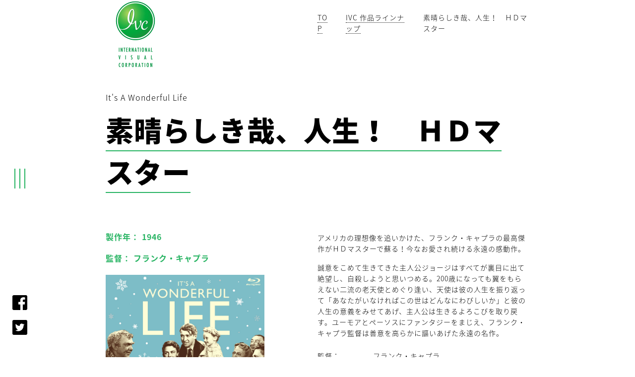

--- FILE ---
content_type: text/html
request_url: https://ivc-tokyo.co.jp/titles/sa/a0483.html
body_size: 3689
content:
<!DOCTYPE html>
<html lang="ja">
  <head>
    <meta charset="utf-8">
    <meta http-equiv="X-UA-Compatible" content="IE=edge">
    <meta name="viewport" content="width=device-width, initial-scale=1, shrink-to-fit=no">
    <meta name="format-detection" content="telephone=no">
    <meta name="copyright" content="IVC,Ltd All Right Reserved.">
    <meta name="author" content="IVC">
    <title>素晴らしき哉、人生！　ＨＤマスター | IVC</title>
    <meta content="監督：フランク・キャプラ／原作：フィリップ・ヴァン・ドレン・スターン／脚本：フランセス・グッドリッチ、アルバート・ハケット、フランク・キャプラ／撮影：ジョセフ・ウォーカー、ジョセフ・バイロック／音楽：ディミトリ・ティオムキン／出演：ジェームズ・スチュワート、ドナ・リード、ライオネル・バリモア、ヘンリー・トラヴァース " name="description">
    <meta content="映画、名作、古典、クラシック、名画、洋画、淀川長治、ムービー" name="keywords">
    <!-- Favicons-->
    <link rel="icon" href="/assets/img/favicon.ico">
    <!-- OGP-->
    <meta content="ja_JP" property="og:locale">
    <meta content="website" property="og:type">
    <meta content="素晴らしき哉、人生！　ＨＤマスター" property="og:title">
    <meta content="http://ivc-tokyo.co.jp/" property="og:url">
    <meta content="http://ivc-tokyo.co.jp/assets/img/og.jpg" property="og:image">
    <meta content="素晴らしき哉、人生！　ＨＤマスター" property="og:site_name">
    <meta content="監督：フランク・キャプラ／原作：フィリップ・ヴァン・ドレン・スターン／脚本：フランセス・グッドリッチ、アルバート・ハケット、フランク・キャプラ／撮影：ジョセフ・ウォーカー、ジョセフ・バイロック／音楽：ディミトリ・ティオムキン／出演：ジェームズ・スチュワート、ドナ・リード、ライオネル・バリモア、ヘンリー・トラヴァース " property="og:description">
    
    <!-- Fonts-->
    <link href="https://fonts.googleapis.com/earlyaccess/notosansjapanese.css" rel="stylesheet">
    <!-- CSS-->
    <link href="/assets/css/common.min.css" type="text/css" rel="stylesheet">
    <link href="/assets/css/titles_titles.min.css" type="text/css" rel="stylesheet">
    <!-- Google Tag Manager-->
    <script>
      (function(w,d,s,l,i){w[l]=w[l]||[];w[l].push({'gtm.start':
      new Date().getTime(),event:'gtm.js'});var f=d.getElementsByTagName(s)[0],
      j=d.createElement(s),dl=l!='dataLayer'?'&l='+l:'';j.async=true;j.src=
      'https://www.googletagmanager.com/gtm.js?id='+i+dl;f.parentNode.insertBefore(j,f);
      })(window,document,'script','dataLayer','GTM-WZ2R3JM');
    </script>
    <!-- End Google Tag Manager-->
  </head>
  <body id="page-top" data-spy="scroll" data-offset="0">
    <!-- Google Tag Manager (noscript)-->
    <noscript><iframe src="https://www.googletagmanager.com/ns.html?id=GTM-WZ2R3JM" height="0" width="0" style="display:none;visibility:hidden"></iframe></noscript>
    <!-- End Google Tag Manager (noscript)-->
    <!-- MENU-->
    <nav class="menu">
      <ul class="menu__list">
        <li class="menu__item"><a class="menu__link menu__link-arrow" href="/"><span>TOP</span><img src="/assets/img/common/arrow.svg"></a></li>
        <li class="menu__item"><a class="menu__link menu__link-arrow" href="/titles/a/"><span>IVC 作品ラインナップ</span><img src="/assets/img/common/arrow.svg"></a></li>
        <li class="menu__item"><a class="menu__link menu__link-arrow" href="/movies/"><span>劇場公開作品</span><img src="/assets/img/common/arrow.svg"></a></li>
        <li class="menu__item"><a class="menu__link menu__link-arrow" href="/yodogawa/"><span>淀川長治 世界クラシック名画撰集</span><img src="/assets/img/common/arrow.svg"></a></li>
        <li class="menu__item"><a class="menu__link menu__link-arrow" href="/corporate/"><span>会社情報</span><img src="/assets/img/common/arrow.svg"></a></li>
        <li class="menu__item"><a class="menu__link menu__link-arrow" href="/contact/"><span>お問い合わせ</span><img src="/assets/img/common/arrow.svg"></a></li>
      </ul>
    </nav>
    <!-- FV-->
    <header class="titlesFV">
      <div class="row white-sp">
        <div class="col-0 col-lg-2 white-pc"></div>
        <div class="col-12 col-lg-2 white-pc"><a class="logo" href="http://ivc-tokyo.co.jp/"><img src="/assets/img/ivc.png" alt="IVC"></a></div>
        <div class="col-1 col-lg-2"></div>
        <div class="col-10 col-lg-4">
          <ul class="breadcrumb breadcrumb__black">
            <li><a href="/">TOP</a></li>
            <li><a href="/titles/a/">IVC 作品ラインナップ</a></li>
            <li>素晴らしき哉、人生！　ＨＤマスター</li>
          </ul>
        </div>
        <div class="col-1 col-lg-2"></div>
      </div>
      <div class="row">
        <div class="col-1 col-lg-2"></div>
        <div class="col-10 col-lg-8">
          <div class="pageTitle-dark">
            <p class="en">It's A Wonderful Life</p>
            <h2>素晴らしき哉、人生！　ＨＤマスター</h2>
          </div>
        </div>
        <div class="col-1 col-lg-2"></div>
      </div>
    </header>
    <!-- FIXED-->
    <aside>
      <div class="aside-left">
        <div class="burger">
          <div class="burger__patty"></div>
          <div class="burger__patty"></div>
          <div class="burger__patty"></div>
        </div>
        <div class="sns awake"><a class="fb" href="https://www.facebook.com/ivctokyo/" target="_blank"></a><a class="tw" href="https://twitter.com/IVC_Tokyo" target="_blank"></a></div>
      </div>
      <div class="aside-right">
        <ul class="subNavi nav">
          <li><a href="../a/">あ<small>行</small></a></li>
          <li><a href="../ka/">か<small>行</small></a></li>
          <li><a class="active" href="../sa/">さ<small>行</small></a></li>
          <li><a href="../ta/">た<small>行</small></a></li>
          <li><a href="../na/">な<small>行</small></a></li>
          <li><a href="../ha/">は<small>行</small></a></li>
          <li><a href="../ma/">ま<small>行</small></a></li>
          <li><a href="../ya/">や<small>行</small></a></li>
          <li><a href="../ra/">ら<small>行</small></a></li>
          <li><a href="../wa/">わ<small>行</small></a></li>
        </ul>
      </div>
    </aside>
    <!-- WRAPPER-->
    <div class="wrapper container-fluid">
      <section>
        <div class="row titlesDetail">
          <div class="col-1 col-lg-2"></div>
          <div class="col-10 col-lg-3">
            <h6>製作年： 1946</h6>
            <h6>監督： フランク・キャプラ</h6>
                <p class="mainIMG"><img src="/assets/img/titles/a0483.jpg" alt="素晴らしき哉、人生！　ＨＤマスター"></p>
			  
			  <h3 class="ecTitle"><a href="#ec">ご購入はこちらから <span class="spOnly">▶</span></a></h3>
			  
			  <div id="ec">
			  <div class="iframe-wrapper">
				  			  <script>
				  var url = window.parent.location.href;
				  // 拡張子無しで
				  var filename = url.match(".+/(.+?)\.[a-z]+([\?#;].*)?$")[1];
			  </script>
				  <script>document.write('<iframe src="../link.php?file='+ filename +'" frameborder="0" width="100%" height="580" scrolling="no"></iframe>');</script>
			  </div>
				  
		    </div>
			  
          </div>
          <div class="col-1"></div>
          <div class="col-1 set-sp"></div>
          <div class="col-10 col-lg-4">
            <p>アメリカの理想像を追いかけた、フランク・キャプラの最高傑作がＨＤマスターで蘇る！今なお愛され続ける永遠の感動作。</p>
            <p>誠意をこめて生きてきた主人公ジョージはすべてが裏目に出て絶望し、自殺しようと思いつめる。200歳になっても翼をもらえない二流の老天使とめぐり逢い、天使は彼の人生を振り返って「あなたがいなければこの世はどんなにわびしいか」と彼の人生の意義をみせてあげ、主人公は生きるよろこびを取り戻す。ユーモアとペーソスにファンタジーをまじえ、フランク・キャプラ監督は善意を高らかに謳いあげた永遠の名作。</p>
            <table class="table">
                    <tr>
                      <th>監督：</th>
                      <td>フランク・キャプラ</td>
                    </tr>
                    <tr>
                      <th>脚本：</th>
                      <td>フランセス・グッドリッチ、アルバート・ハケット、フランク・キャプラ</td>
                    </tr>
                    <tr>
                      <th>撮影：</th>
                      <td>ジョセフ・ウォーカー、ジョセフ・バイロック</td>
                    </tr>
                    <tr>
                      <th>音楽：</th>
                      <td>ディミトリ・ティオムキン</td>
                    </tr>
                    <tr>
                      <th>出演：</th>
                      <td>ジェームズ・スチュワート、ドナ・リード、ライオネル・バリモア、ヘンリー・トラヴァース </td>
                    </tr>
                    <tr>
                      <th>製作年：</th>
                      <td>1946</td>
                    </tr>
                    <tr>
                      <th>製作国：</th>
                      <td>アメリカ</td>
                    </tr>
                    <tr>
                      <th>上映時間：</th>
                      <td>130分</td>
                    </tr>
                    <tr>
                      <th>映像色：</th>
                      <td>モノクロ</td>
                    </tr>
                    <tr>
                      <th>字幕：</th>
                      <td>日本語</td>
                    </tr>
                    <tr>
                      <th>音声：</th>
                      <td>英語</td>
                    </tr>
                    <tr>
                      <th>規格：</th>
                      <td>二層</td>
                    </tr>
                    <tr>
                      <th height="38">画面サイズ：</th>
                      <td>スタンダード</td>
                    </tr>
                    <tr>
                      <th height="38">受賞歴：</th>
                      <td>1946年アカデミー賞作品賞ノミネート／主演男優賞ノミネート／監督賞ノミネート／編集賞受賞／録音賞受賞</td>
                    </tr>
            </table>
          </div>
          <div class="col-1 col-lg-2"></div>
        </div>
        <div class="row">
          <div class="col-1 col-lg-2"></div>
          <div class="col-10 col-lg-8">
            <div class="link-wrapper"><a class="link" href="./">索引へ</a></div>
          </div>
          <div class="col-1 col-lg-2"></div>
        </div>
      </section>
      <!-- FOOTER-->
      <footer class="footer">
        <div class="row">
          <div class="col-1 col-lg-2"></div>
          <div class="col-10 col-lg-8">
            <div class="line">
              <div></div>
            </div>
            <ul class="sitemap">
              <li><a href="/">TOP</a></li>
              <li><a href="/titles/a/">IVC 作品ラインナップ</a></li>
              <li><a href="/movies/">劇場公開作品</a></li>
              <li><a href="/yodogawa/">淀川長治 世界クラシック名画撰集</a></li>
              <li><a href="/corporate/">会社情報</a></li>
              <li><a href="/contact/">お問い合わせ</a></li>
            </ul>
            <p class="copyright">Copyright &copy; <script>document.write(new Date().getFullYear())</script> IVC,Ltd All Right Reserved.</p>
          </div>
          <div class="col-1 col-lg-2"></div>
        </div>
      </footer>
    </div>
    <!-- ANIME-->
    <div class="row anime">
      <div class="col anime__col"></div>
      <div class="col anime__col"></div>
      <div class="col anime__col"></div>
      <div class="col anime__col"></div>
      <div class="col anime__col"></div>
      <div class="col anime__col"></div>
    </div>
    <!-- JS-->
    <script src="/assets/vendor/jquery/jquery.min.js"></script>
    <script src="/assets/vendor/jquery/jquery.easing.min.js"></script>
    <script src="/assets/vendor/emergence/emergence.min.js"></script>
    <script src="/assets/js/main.min.js"></script>
    <script src="/assets/js/titles_titles.min.js"></script>
  </body>
</html>

--- FILE ---
content_type: text/html; charset=UTF-8
request_url: https://ivc-tokyo.co.jp/titles/link.php?file=a0483
body_size: 1059
content:
<html lang="ja">
  <head>
    <meta charset="utf-8">
    <meta http-equiv="X-UA-Compatible" content="IE=edge">
<!-- Fonts-->
    <link href="https://fonts.googleapis.com/earlyaccess/notosansjapanese.css" rel="stylesheet">
    <!-- CSS-->
    <link href="/assets/css/common.min.css" type="text/css" rel="stylesheet">
    <link href="/assets/css/titles_titles.min.css" type="text/css" rel="stylesheet">

	</head>
	
	<body>
			  <script>				  
				  var url = window.parent.location.href;
				  // 拡張子無しで
				  var filename = url.match(".+/(.+?)\.[a-z]+([\?#;].*)?$")[1];
			  </script>

		
		
		
		
		
		
		
		
		
		
		
		
		
		
		
		
		
		
		
		
		
		
		
		
		
		
		
		
		
		
		
		
		
		
		
		
		
		
		
		
		
		
		
		
		
		
		
		
		
		
		
		
		
		
		
		
		
		
		
		
		
		
		
		
		
		
		
		
		
		
		
		
		
		
		
		
		
		
		
		
		
		
		
		
		
		
		
		
		
		
		
		
		
		
		
		
		
		
		
		
		
		
		
		
		
		
		
		
		
		
		
		
		
		
		
		
		
		
		
		
		
		
		
		
		
		
		
		
		
		
		
		
		
		
		
		
		
		
		
		
		
		
		
		
		
		
		
		
		
		
		
		
		
		
		
		
		
		
		
		
		
		
		
		
		
		
		
		
		
		
		
		
		
		
		
		
		
		
		
		
		
		
		
		
		
		
		
		
		
		
		
		
		
		
		
		
		
		
		
		
		
		
		
		
		
		
		
		
		
		
		
		
		
		
		
		
		
		
		
		
		
		
		
		
		
		
		
		
		
		
		
		
		
		
		
		
		
		
		
		
		
		
		
		
		
		
		
		
		
		
		
		
		
		
		
		
		
		
		
		
		
		
		
		
		
		
		
		
		
		
		
		
		
		
		
		
		
		
		
		
		
		
		
		
		
		
		
		
		
		
		
		
		
		
		
		
		
		
		
		
		
		
		
		
		
		
		
		
		
		
		
		
		
		
		
		
		
		
		
		
		
		
		
		
		
		
		
		
		
		
		
		
		
		
		
		
		
		
		
		
		
		
		
		
		
		
		
		
		
		
		
		
		
		
		
		
		
		
		
		
		
		
		
		
		
		
		
		
		
		
		
		
		
		
		
		
		
		
		
		
		
		
		
		
		
		
		
		
		
		
		
		
		
		
		
		
		
		
		
		
		
		
		
		
		
		
		
		
		
		
		
		
		
		
		
		
		
		
		
		
		
		
		
		
		
		
		
		
		
		
		
		
		
		
		
		
		
		
		
		
		
		
		
		
		
		
		
		
		
		
		
		
		
		
		
		
		
		
		
		
		
		
		
		
		
		
		
		
		
		
		
		
		
		
		
		
		
		
		
		
		
		
		
		
		
		

                <h3 class="ecTitle2 spOnly">ご購入はこちらから</h3>
			  <div class="amazon" style="padding-top: 0px;">
				  <div class="amazon__text" style="padding-bottom: 0px;">
					  <p style="text-align: center; font-size: 110%;">
                品番：IVBD-1048 / IVCF-28121
</p>
					  <p style="text-align: center;">
                Blu-ray：<span>￥3800</span>（税抜）<span class="pcOnly2" style="color: #666;">/ </span><br class="spOnly2"><span class="spOnly3"></span>DVD：<span>￥2200</span>（税抜）</p>
                      </div>
			  </div>
                                                                		
                                  <div class="amazon"><a class="amazon__body amazonLink" href="https://www.amazon.co.jp/dp/B00U7C7GMG/ref=cm_sw_em_r_mt_dp_U_ppA6DbE2XBTHH" target="_blank"><img class="amazon__logo" src="/assets/img/common/amazon-logo.png">
                      <div class="amazon__text">DVDを購入する
                      </div>
                      <div class="amazon__arrow"><img src="/assets/img/common/arrow_black.svg"></div></a></div>
                                            
                      
                
                                  <div class="amazon"><a class="amazon__body amazonLink" href="https://books.rakuten.co.jp/rb/12481281/?l-id=search-c-item-text-05" target="_blank"><img class="amazon__logo" src="/assets/img/common/rakuten-logo.png">
                      <div class="amazon__text">Blu-rayを購入する
                      </div>
                      <div class="amazon__arrow"><img src="/assets/img/common/arrow_black.svg"></div></a></div>
                                      
                                      
                                  <div class="amazon"><a class="amazon__body amazonLink" href="https://books.rakuten.co.jp/rb/13182676/?l-id=search-c-item-text-03" target="_blank"><img class="amazon__logo" src="/assets/img/common/rakuten-logo.png">
                      <div class="amazon__text">DVDを購入する
                      </div>
                      <div class="amazon__arrow"><img src="/assets/img/common/arrow_black.svg"></div></a></div>
                                            
                      
                
                                  <div class="amazon"><a class="amazon__body amazonLink" href="https://7net.omni7.jp/detail/1400582062" target="_blank"><img class="amazon__logo" src="/assets/img/common/seven-logo.png">
                      <div class="amazon__text">Blu-rayを購入する
                      </div>
                      <div class="amazon__arrow"><img src="/assets/img/common/arrow_black.svg"></div></a></div>
                                      
                                      
                                  <div class="amazon"><a class="amazon__body amazonLink" href="https://7net.omni7.jp/detail/1400628226" target="_blank"><img class="amazon__logo" src="/assets/img/common/seven-logo.png">
                      <div class="amazon__text">DVDを購入する
                      </div>
                      <div class="amazon__arrow"><img src="/assets/img/common/arrow_black.svg"></div></a></div>
                      



		
		
		
		
		
		
		
		
		
		
		
		
		
		
		
		
		
		
		
		
		
		
		
		
		
		
		
		
		
		
		
		
		
		
		
		
		
		
		
		
		
		
		
		
		
		
		
		
		
		
		
		
		
		
		
		
		
		
		
		
		
		
		
		
		
		
		
		
		
		
		
		
		
		
		
		
		
		
		
		
		
		
		
		
		
		
		
		
		
		
		
		
		
		
		
		
		
		
		
		
		
		
		
		
		
		
		
		
		
		
		
		
		
		
		
		
		
		
		
		
		
		
		
		
		
		
		
		
		
		
		
		
		
		
		
		
		
		
		
		
		
		
		
		
		
    <!-- JS-->
    <script src="/assets/vendor/jquery/jquery.min.js"></script>
    <script src="/assets/vendor/jquery/jquery.easing.min.js"></script>
    <script src="/assets/vendor/emergence/emergence.min.js"></script>
    <script src="/assets/js/main.min.js"></script>
    <script src="/assets/js/titles_titles.min.js"></script>
		
	</body>
	
</html>

--- FILE ---
content_type: text/plain
request_url: https://www.google-analytics.com/j/collect?v=1&_v=j102&a=2053659254&t=pageview&_s=1&dl=https%3A%2F%2Fivc-tokyo.co.jp%2Ftitles%2Fsa%2Fa0483.html&ul=en-us%40posix&dt=%E7%B4%A0%E6%99%B4%E3%82%89%E3%81%97%E3%81%8D%E5%93%89%E3%80%81%E4%BA%BA%E7%94%9F%EF%BC%81%E3%80%80%EF%BC%A8%EF%BC%A4%E3%83%9E%E3%82%B9%E3%82%BF%E3%83%BC%20%7C%20IVC&sr=1280x720&vp=1280x720&_u=YEBAAAABAAAAAC~&jid=1531129958&gjid=1894695331&cid=1531670466.1770087176&tid=UA-56200735-7&_gid=448223296.1770087176&_r=1&_slc=1&gtm=45He61u1n81WZ2R3JMza200&gcd=13l3l3l3l1l1&dma=0&tag_exp=103116026~103200004~104527906~104528501~104573694~104684208~104684211~115495938~115938466~115938468~116185181~116185182~116988315~117025850~117041587&z=1820751449
body_size: -450
content:
2,cG-N3LDCGQHC2

--- FILE ---
content_type: image/svg+xml
request_url: https://ivc-tokyo.co.jp/assets/img/common/arrow_black.svg
body_size: 351
content:
<svg version="1.1" id="Layer_1" xmlns="http://www.w3.org/2000/svg" xmlns:xlink="http://www.w3.org/1999/xlink" x="0px" y="0px" viewBox="0 0 36.1 25.8" enable-background="new 0 0 36.1 25.8" xml:space="preserve"><g><line fill="none" stroke="#000" stroke-width="3" stroke-miterlimit="10" x1="0" y1="12.9" x2="34" y2="12.9"></line><polyline fill="none" stroke="#000" stroke-width="3" stroke-miterlimit="10" points="22.2,1.1 34,12.9 22.2,24.7"></polyline></g></svg>

--- FILE ---
content_type: application/javascript
request_url: https://ivc-tokyo.co.jp/assets/js/main.min.js
body_size: 563
content:
!function(){"use strict";var o,s,i,c,n,a,e;o=document.querySelector(".anime"),s=document.querySelectorAll(".anime__col"),!1||$(window).on("load",function(){o.classList.add("anime--active");for(var e=0,t=s.length;e<t;e++)s[e].classList.add("anime__col--active");!0,setTimeout(function(){o.classList.add("anime--actived")},1e3)}),(i=document.querySelector(".burger"),c=document.querySelector(".menu"),n=document.querySelectorAll(".menu__item"),a=!1,e=function(){if(a){c.classList.remove("menu--active"),i.classList.remove("burger--close");for(e=0,t=n.length;e<t;e++)n[e].classList.remove("menu__item--active");a=!1}else{c.classList.add("menu--active"),i.classList.add("burger--close");for(var e=0,t=n.length;e<t;e++)n[e].classList.add("menu__item--active");a=!0}},{init:function(){i.addEventListener("click",e,!1)}}).init();var t,l;l=!1,$(".burger").click(function(){0==l?(setTimeout(function(){t=$(window).scrollTop(),$("body").addClass("stopscroll").css({top:-t})},500),l=!0):($("body").removeClass("stopscroll").css({top:0}),window.scrollTo(0,t),l=!1)}),emergence.init({reset:!1,offsetTop:50,offsetBottom:50}),$('a.js-scroll-trigger[href*="#"]:not([href="#"])').click(function(){if(location.pathname.replace(/^\//,"")==this.pathname.replace(/^\//,"")&&location.hostname==this.hostname){var e=$(this.hash);if((e=e.length?e:$("[name="+this.hash.slice(1)+"]")).length)return $("html, body").animate({scrollTop:e.offset().top-20},1e3,"easeInOutExpo"),!1}})}(jQuery);

--- FILE ---
content_type: image/svg+xml
request_url: https://ivc-tokyo.co.jp/assets/img/common/tw_black.svg
body_size: 586
content:
<svg xmlns="http://www.w3.org/2000/svg" viewBox="0 0 400 400"><title>tw_black</title><g id="レイヤー_2" data-name="レイヤー 2"><g id="White"><path d="M400,400H0V0H400ZM153.62,301.59c94.35,0,145.94-78.16,145.94-145.94q0-3.33-.15-6.63A104.36,104.36,0,0,0,325,122.47a102.42,102.42,0,0,1-29.46,8.07,51.52,51.52,0,0,0,22.56-28.37,102.91,102.91,0,0,1-32.57,12.45,51.34,51.34,0,0,0-87.41,46.77A145.62,145.62,0,0,1,92.4,107.81a51.31,51.31,0,0,0,15.88,68.47,50.87,50.87,0,0,1-23.23-6.42c0,.22,0,.43,0,.66a51.31,51.31,0,0,0,41.15,50.28,51.42,51.42,0,0,1-23.17.88,51.34,51.34,0,0,0,47.92,35.62,102.91,102.91,0,0,1-63.7,22A105.19,105.19,0,0,1,75,278.55a145.17,145.17,0,0,0,78.62,23"/></g></g></svg>